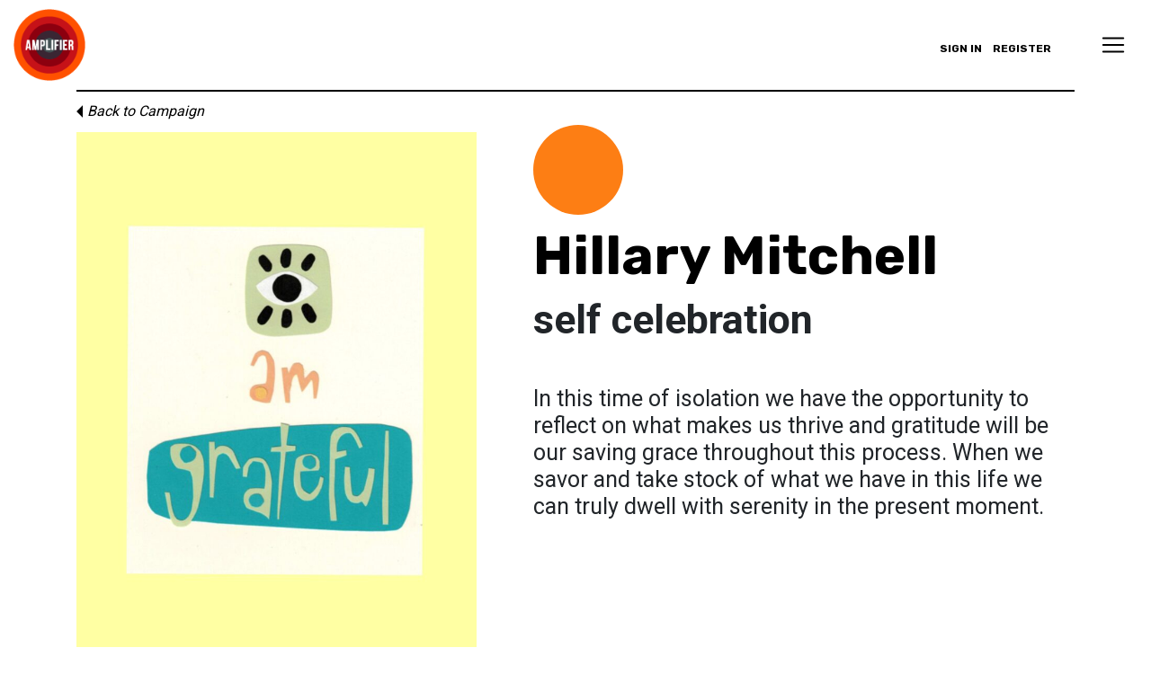

--- FILE ---
content_type: text/html; charset=UTF-8
request_url: https://community.amplifier.org/art/self-celebration/
body_size: 15397
content:
<!DOCTYPE html>
<html lang="en-US">
<head>
	<meta charset="UTF-8">
	<meta name="viewport" content="width=device-width, initial-scale=1, shrink-to-fit=no">
	<meta name="mobile-web-app-capable" content="yes">
	<meta name="apple-mobile-web-app-capable" content="yes">
	<meta name="apple-mobile-web-app-title" content="Amplifier Community - Amplifier Community Website">
	<link rel="profile" href="http://gmpg.org/xfn/11">
	<link rel="pingback" href="https://community.amplifier.org/xmlrpc.php">
    <link rel="shortcut icon" href="https://community.amplifier.org/wp-content/themes/amp-com-understrap-child/assets/favicon.png" />
	<script>
		window.AmpData = window.AmpData || {};
		window.AmpData = {"ajaxUrl":"https:\/\/community.amplifier.org\/wp-admin\/admin-ajax.php","nonce":"4a85639fde","nonce_wp_rest":"89b2fab7eb","isUserLoggedIn":false,"termsOfUseUrl":"https:\/\/community.amplifier.org\/terms-of-use-and-conditions-for-community-website-submissions\/"};
	</script>
	<meta name='robots' content='index, follow, max-image-preview:large, max-snippet:-1, max-video-preview:-1' />

	<!-- This site is optimized with the Yoast SEO plugin v24.3 - https://yoast.com/wordpress/plugins/seo/ -->
	<title>self celebration - Amplifier Community</title>
	<link rel="canonical" href="https://community.amplifier.org/art/self-celebration/" />
	<meta property="og:locale" content="en_US" />
	<meta property="og:type" content="article" />
	<meta property="og:title" content="self celebration - Amplifier Community" />
	<meta property="og:description" content="In this time of isolation we have the opportunity to reflect on what makes us thrive and gratitude will be our saving grace throughout this process. When we savor and take stock of what we have in this life we can truly dwell with serenity in the present moment. [...]Read More... from self celebration" />
	<meta property="og:url" content="https://community.amplifier.org/art/self-celebration/" />
	<meta property="og:site_name" content="Amplifier Community" />
	<meta property="article:modified_time" content="2020-04-04T18:25:41+00:00" />
	<meta property="og:image" content="https://community.amplifier.org/wp-content/uploads/2020/04/924FE9AC-5571-42BB-BFF2-B7DE694CB8B8-scaled.jpeg" />
	<meta property="og:image:width" content="1920" />
	<meta property="og:image:height" content="2560" />
	<meta property="og:image:type" content="image/jpeg" />
	<meta name="twitter:card" content="summary_large_image" />
	<script type="application/ld+json" class="yoast-schema-graph">{"@context":"https://schema.org","@graph":[{"@type":"WebPage","@id":"https://community.amplifier.org/art/self-celebration/","url":"https://community.amplifier.org/art/self-celebration/","name":"self celebration - Amplifier Community","isPartOf":{"@id":"https://community.amplifier.org/#website"},"primaryImageOfPage":{"@id":"https://community.amplifier.org/art/self-celebration/#primaryimage"},"image":{"@id":"https://community.amplifier.org/art/self-celebration/#primaryimage"},"thumbnailUrl":"https://community.amplifier.org/wp-content/uploads/2020/04/924FE9AC-5571-42BB-BFF2-B7DE694CB8B8.jpeg","datePublished":"2020-04-01T14:09:26+00:00","dateModified":"2020-04-04T18:25:41+00:00","breadcrumb":{"@id":"https://community.amplifier.org/art/self-celebration/#breadcrumb"},"inLanguage":"en-US","potentialAction":[{"@type":"ReadAction","target":["https://community.amplifier.org/art/self-celebration/"]}]},{"@type":"ImageObject","inLanguage":"en-US","@id":"https://community.amplifier.org/art/self-celebration/#primaryimage","url":"https://community.amplifier.org/wp-content/uploads/2020/04/924FE9AC-5571-42BB-BFF2-B7DE694CB8B8.jpeg","contentUrl":"https://community.amplifier.org/wp-content/uploads/2020/04/924FE9AC-5571-42BB-BFF2-B7DE694CB8B8.jpeg","width":2448,"height":3264,"caption":"Processed with MOLDIV"},{"@type":"BreadcrumbList","@id":"https://community.amplifier.org/art/self-celebration/#breadcrumb","itemListElement":[{"@type":"ListItem","position":1,"name":"Home","item":"https://community.amplifier.org/"},{"@type":"ListItem","position":2,"name":"self celebration"}]},{"@type":"WebSite","@id":"https://community.amplifier.org/#website","url":"https://community.amplifier.org/","name":"Amplifier Community","description":"Amplifier Community Website","publisher":{"@id":"https://community.amplifier.org/#organization"},"potentialAction":[{"@type":"SearchAction","target":{"@type":"EntryPoint","urlTemplate":"https://community.amplifier.org/?s={search_term_string}"},"query-input":{"@type":"PropertyValueSpecification","valueRequired":true,"valueName":"search_term_string"}}],"inLanguage":"en-US"},{"@type":"Organization","@id":"https://community.amplifier.org/#organization","name":"Amplifier Community","url":"https://community.amplifier.org/","logo":{"@type":"ImageObject","inLanguage":"en-US","@id":"https://community.amplifier.org/#/schema/logo/image/","url":"https://community.amplifier.org/wp-content/uploads/2019/01/Amplifier-Logo.png","contentUrl":"https://community.amplifier.org/wp-content/uploads/2019/01/Amplifier-Logo.png","width":100,"height":100,"caption":"Amplifier Community"},"image":{"@id":"https://community.amplifier.org/#/schema/logo/image/"}}]}</script>
	<!-- / Yoast SEO plugin. -->


<link rel='dns-prefetch' href='//www.googletagmanager.com' />
<link rel="alternate" type="application/rss+xml" title="Amplifier Community &raquo; Feed" href="https://community.amplifier.org/feed/" />
<link rel="alternate" type="application/rss+xml" title="Amplifier Community &raquo; Comments Feed" href="https://community.amplifier.org/comments/feed/" />
<link rel='stylesheet' id='wp-block-library-css' href='https://community.amplifier.org/wp-includes/css/dist/block-library/style.min.css?ver=6.5.7' media='all' />
<style id='bp-login-form-style-inline-css'>
.widget_bp_core_login_widget .bp-login-widget-user-avatar{float:left}.widget_bp_core_login_widget .bp-login-widget-user-links{margin-left:70px}#bp-login-widget-form label{display:block;font-weight:600;margin:15px 0 5px;width:auto}#bp-login-widget-form input[type=password],#bp-login-widget-form input[type=text]{background-color:#fafafa;border:1px solid #d6d6d6;border-radius:0;font:inherit;font-size:100%;padding:.5em;width:100%}#bp-login-widget-form .bp-login-widget-register-link,#bp-login-widget-form .login-submit{display:inline;width:-moz-fit-content;width:fit-content}#bp-login-widget-form .bp-login-widget-register-link{margin-left:1em}#bp-login-widget-form .bp-login-widget-register-link a{filter:invert(1)}#bp-login-widget-form .bp-login-widget-pwd-link{font-size:80%}

</style>
<style id='bp-primary-nav-style-inline-css'>
.buddypress_object_nav .bp-navs{background:#0000;clear:both;overflow:hidden}.buddypress_object_nav .bp-navs ul{margin:0;padding:0}.buddypress_object_nav .bp-navs ul li{list-style:none;margin:0}.buddypress_object_nav .bp-navs ul li a,.buddypress_object_nav .bp-navs ul li span{border:0;display:block;padding:5px 10px;text-decoration:none}.buddypress_object_nav .bp-navs ul li .count{background:#eaeaea;border:1px solid #ccc;border-radius:50%;color:#555;display:inline-block;font-size:12px;margin-left:2px;padding:3px 6px;text-align:center;vertical-align:middle}.buddypress_object_nav .bp-navs ul li a .count:empty{display:none}.buddypress_object_nav .bp-navs ul li.last select{max-width:185px}.buddypress_object_nav .bp-navs ul li.current a,.buddypress_object_nav .bp-navs ul li.selected a{color:#333;opacity:1}.buddypress_object_nav .bp-navs ul li.current a .count,.buddypress_object_nav .bp-navs ul li.selected a .count{background-color:#fff}.buddypress_object_nav .bp-navs ul li.dynamic a .count,.buddypress_object_nav .bp-navs ul li.dynamic.current a .count,.buddypress_object_nav .bp-navs ul li.dynamic.selected a .count{background-color:#5087e5;border:0;color:#fafafa}.buddypress_object_nav .bp-navs ul li.dynamic a:hover .count{background-color:#5087e5;border:0;color:#fff}.buddypress_object_nav .main-navs.dir-navs{margin-bottom:20px}.buddypress_object_nav .bp-navs.group-create-links ul li.current a{text-align:center}.buddypress_object_nav .bp-navs.group-create-links ul li:not(.current),.buddypress_object_nav .bp-navs.group-create-links ul li:not(.current) a{color:#767676}.buddypress_object_nav .bp-navs.group-create-links ul li:not(.current) a:focus,.buddypress_object_nav .bp-navs.group-create-links ul li:not(.current) a:hover{background:none;color:#555}.buddypress_object_nav .bp-navs.group-create-links ul li:not(.current) a[disabled]:focus,.buddypress_object_nav .bp-navs.group-create-links ul li:not(.current) a[disabled]:hover{color:#767676}

</style>
<style id='bp-member-style-inline-css'>
[data-type="bp/member"] input.components-placeholder__input{border:1px solid #757575;border-radius:2px;flex:1 1 auto;padding:6px 8px}.bp-block-member{position:relative}.bp-block-member .member-content{display:flex}.bp-block-member .user-nicename{display:block}.bp-block-member .user-nicename a{border:none;color:currentColor;text-decoration:none}.bp-block-member .bp-profile-button{width:100%}.bp-block-member .bp-profile-button a.button{bottom:10px;display:inline-block;margin:18px 0 0;position:absolute;right:0}.bp-block-member.has-cover .item-header-avatar,.bp-block-member.has-cover .member-content,.bp-block-member.has-cover .member-description{z-index:2}.bp-block-member.has-cover .member-content,.bp-block-member.has-cover .member-description{padding-top:75px}.bp-block-member.has-cover .bp-member-cover-image{background-color:#c5c5c5;background-position:top;background-repeat:no-repeat;background-size:cover;border:0;display:block;height:150px;left:0;margin:0;padding:0;position:absolute;top:0;width:100%;z-index:1}.bp-block-member img.avatar{height:auto;width:auto}.bp-block-member.avatar-none .item-header-avatar{display:none}.bp-block-member.avatar-none.has-cover{min-height:200px}.bp-block-member.avatar-full{min-height:150px}.bp-block-member.avatar-full .item-header-avatar{width:180px}.bp-block-member.avatar-thumb .member-content{align-items:center;min-height:50px}.bp-block-member.avatar-thumb .item-header-avatar{width:70px}.bp-block-member.avatar-full.has-cover{min-height:300px}.bp-block-member.avatar-full.has-cover .item-header-avatar{width:200px}.bp-block-member.avatar-full.has-cover img.avatar{background:#fffc;border:2px solid #fff;margin-left:20px}.bp-block-member.avatar-thumb.has-cover .item-header-avatar{padding-top:75px}.entry .entry-content .bp-block-member .user-nicename a{border:none;color:currentColor;text-decoration:none}

</style>
<style id='bp-members-style-inline-css'>
[data-type="bp/members"] .components-placeholder.is-appender{min-height:0}[data-type="bp/members"] .components-placeholder.is-appender .components-placeholder__label:empty{display:none}[data-type="bp/members"] .components-placeholder input.components-placeholder__input{border:1px solid #757575;border-radius:2px;flex:1 1 auto;padding:6px 8px}[data-type="bp/members"].avatar-none .member-description{width:calc(100% - 44px)}[data-type="bp/members"].avatar-full .member-description{width:calc(100% - 224px)}[data-type="bp/members"].avatar-thumb .member-description{width:calc(100% - 114px)}[data-type="bp/members"] .member-content{position:relative}[data-type="bp/members"] .member-content .is-right{position:absolute;right:2px;top:2px}[data-type="bp/members"] .columns-2 .member-content .member-description,[data-type="bp/members"] .columns-3 .member-content .member-description,[data-type="bp/members"] .columns-4 .member-content .member-description{padding-left:44px;width:calc(100% - 44px)}[data-type="bp/members"] .columns-3 .is-right{right:-10px}[data-type="bp/members"] .columns-4 .is-right{right:-50px}.bp-block-members.is-grid{display:flex;flex-wrap:wrap;padding:0}.bp-block-members.is-grid .member-content{margin:0 1.25em 1.25em 0;width:100%}@media(min-width:600px){.bp-block-members.columns-2 .member-content{width:calc(50% - .625em)}.bp-block-members.columns-2 .member-content:nth-child(2n){margin-right:0}.bp-block-members.columns-3 .member-content{width:calc(33.33333% - .83333em)}.bp-block-members.columns-3 .member-content:nth-child(3n){margin-right:0}.bp-block-members.columns-4 .member-content{width:calc(25% - .9375em)}.bp-block-members.columns-4 .member-content:nth-child(4n){margin-right:0}}.bp-block-members .member-content{display:flex;flex-direction:column;padding-bottom:1em;text-align:center}.bp-block-members .member-content .item-header-avatar,.bp-block-members .member-content .member-description{width:100%}.bp-block-members .member-content .item-header-avatar{margin:0 auto}.bp-block-members .member-content .item-header-avatar img.avatar{display:inline-block}@media(min-width:600px){.bp-block-members .member-content{flex-direction:row;text-align:left}.bp-block-members .member-content .item-header-avatar,.bp-block-members .member-content .member-description{width:auto}.bp-block-members .member-content .item-header-avatar{margin:0}}.bp-block-members .member-content .user-nicename{display:block}.bp-block-members .member-content .user-nicename a{border:none;color:currentColor;text-decoration:none}.bp-block-members .member-content time{color:#767676;display:block;font-size:80%}.bp-block-members.avatar-none .item-header-avatar{display:none}.bp-block-members.avatar-full{min-height:190px}.bp-block-members.avatar-full .item-header-avatar{width:180px}.bp-block-members.avatar-thumb .member-content{min-height:80px}.bp-block-members.avatar-thumb .item-header-avatar{width:70px}.bp-block-members.columns-2 .member-content,.bp-block-members.columns-3 .member-content,.bp-block-members.columns-4 .member-content{display:block;text-align:center}.bp-block-members.columns-2 .member-content .item-header-avatar,.bp-block-members.columns-3 .member-content .item-header-avatar,.bp-block-members.columns-4 .member-content .item-header-avatar{margin:0 auto}.bp-block-members img.avatar{height:auto;max-width:-moz-fit-content;max-width:fit-content;width:auto}.bp-block-members .member-content.has-activity{align-items:center}.bp-block-members .member-content.has-activity .item-header-avatar{padding-right:1em}.bp-block-members .member-content.has-activity .wp-block-quote{margin-bottom:0;text-align:left}.bp-block-members .member-content.has-activity .wp-block-quote cite a,.entry .entry-content .bp-block-members .user-nicename a{border:none;color:currentColor;text-decoration:none}

</style>
<style id='bp-dynamic-members-style-inline-css'>
.bp-dynamic-block-container .item-options{font-size:.5em;margin:0 0 1em;padding:1em 0}.bp-dynamic-block-container .item-options a.selected{font-weight:600}.bp-dynamic-block-container ul.item-list{list-style:none;margin:1em 0;padding-left:0}.bp-dynamic-block-container ul.item-list li{margin-bottom:1em}.bp-dynamic-block-container ul.item-list li:after,.bp-dynamic-block-container ul.item-list li:before{content:" ";display:table}.bp-dynamic-block-container ul.item-list li:after{clear:both}.bp-dynamic-block-container ul.item-list li .item-avatar{float:left;width:60px}.bp-dynamic-block-container ul.item-list li .item{margin-left:70px}

</style>
<style id='bp-online-members-style-inline-css'>
.widget_bp_core_whos_online_widget .avatar-block,[data-type="bp/online-members"] .avatar-block{display:flex;flex-flow:row wrap}.widget_bp_core_whos_online_widget .avatar-block img,[data-type="bp/online-members"] .avatar-block img{margin:.5em}

</style>
<style id='bp-active-members-style-inline-css'>
.widget_bp_core_recently_active_widget .avatar-block,[data-type="bp/active-members"] .avatar-block{display:flex;flex-flow:row wrap}.widget_bp_core_recently_active_widget .avatar-block img,[data-type="bp/active-members"] .avatar-block img{margin:.5em}

</style>
<style id='classic-theme-styles-inline-css'>
/*! This file is auto-generated */
.wp-block-button__link{color:#fff;background-color:#32373c;border-radius:9999px;box-shadow:none;text-decoration:none;padding:calc(.667em + 2px) calc(1.333em + 2px);font-size:1.125em}.wp-block-file__button{background:#32373c;color:#fff;text-decoration:none}
</style>
<style id='global-styles-inline-css'>
body{--wp--preset--color--black: #000000;--wp--preset--color--cyan-bluish-gray: #abb8c3;--wp--preset--color--white: #fff;--wp--preset--color--pale-pink: #f78da7;--wp--preset--color--vivid-red: #cf2e2e;--wp--preset--color--luminous-vivid-orange: #ff6900;--wp--preset--color--luminous-vivid-amber: #fcb900;--wp--preset--color--light-green-cyan: #7bdcb5;--wp--preset--color--vivid-green-cyan: #00d084;--wp--preset--color--pale-cyan-blue: #8ed1fc;--wp--preset--color--vivid-cyan-blue: #0693e3;--wp--preset--color--vivid-purple: #9b51e0;--wp--preset--color--blue: #007bff;--wp--preset--color--indigo: #6610f2;--wp--preset--color--purple: #5533ff;--wp--preset--color--pink: #e83e8c;--wp--preset--color--red: #dc3545;--wp--preset--color--orange: #fd7e14;--wp--preset--color--yellow: #ffc107;--wp--preset--color--green: #28a745;--wp--preset--color--teal: #20c997;--wp--preset--color--cyan: #17a2b8;--wp--preset--color--gray: #6c757d;--wp--preset--color--gray-dark: #343a40;--wp--preset--gradient--vivid-cyan-blue-to-vivid-purple: linear-gradient(135deg,rgba(6,147,227,1) 0%,rgb(155,81,224) 100%);--wp--preset--gradient--light-green-cyan-to-vivid-green-cyan: linear-gradient(135deg,rgb(122,220,180) 0%,rgb(0,208,130) 100%);--wp--preset--gradient--luminous-vivid-amber-to-luminous-vivid-orange: linear-gradient(135deg,rgba(252,185,0,1) 0%,rgba(255,105,0,1) 100%);--wp--preset--gradient--luminous-vivid-orange-to-vivid-red: linear-gradient(135deg,rgba(255,105,0,1) 0%,rgb(207,46,46) 100%);--wp--preset--gradient--very-light-gray-to-cyan-bluish-gray: linear-gradient(135deg,rgb(238,238,238) 0%,rgb(169,184,195) 100%);--wp--preset--gradient--cool-to-warm-spectrum: linear-gradient(135deg,rgb(74,234,220) 0%,rgb(151,120,209) 20%,rgb(207,42,186) 40%,rgb(238,44,130) 60%,rgb(251,105,98) 80%,rgb(254,248,76) 100%);--wp--preset--gradient--blush-light-purple: linear-gradient(135deg,rgb(255,206,236) 0%,rgb(152,150,240) 100%);--wp--preset--gradient--blush-bordeaux: linear-gradient(135deg,rgb(254,205,165) 0%,rgb(254,45,45) 50%,rgb(107,0,62) 100%);--wp--preset--gradient--luminous-dusk: linear-gradient(135deg,rgb(255,203,112) 0%,rgb(199,81,192) 50%,rgb(65,88,208) 100%);--wp--preset--gradient--pale-ocean: linear-gradient(135deg,rgb(255,245,203) 0%,rgb(182,227,212) 50%,rgb(51,167,181) 100%);--wp--preset--gradient--electric-grass: linear-gradient(135deg,rgb(202,248,128) 0%,rgb(113,206,126) 100%);--wp--preset--gradient--midnight: linear-gradient(135deg,rgb(2,3,129) 0%,rgb(40,116,252) 100%);--wp--preset--font-size--small: 13px;--wp--preset--font-size--medium: 20px;--wp--preset--font-size--large: 36px;--wp--preset--font-size--x-large: 42px;--wp--preset--spacing--20: 0.44rem;--wp--preset--spacing--30: 0.67rem;--wp--preset--spacing--40: 1rem;--wp--preset--spacing--50: 1.5rem;--wp--preset--spacing--60: 2.25rem;--wp--preset--spacing--70: 3.38rem;--wp--preset--spacing--80: 5.06rem;--wp--preset--shadow--natural: 6px 6px 9px rgba(0, 0, 0, 0.2);--wp--preset--shadow--deep: 12px 12px 50px rgba(0, 0, 0, 0.4);--wp--preset--shadow--sharp: 6px 6px 0px rgba(0, 0, 0, 0.2);--wp--preset--shadow--outlined: 6px 6px 0px -3px rgba(255, 255, 255, 1), 6px 6px rgba(0, 0, 0, 1);--wp--preset--shadow--crisp: 6px 6px 0px rgba(0, 0, 0, 1);}:where(.is-layout-flex){gap: 0.5em;}:where(.is-layout-grid){gap: 0.5em;}body .is-layout-flex{display: flex;}body .is-layout-flex{flex-wrap: wrap;align-items: center;}body .is-layout-flex > *{margin: 0;}body .is-layout-grid{display: grid;}body .is-layout-grid > *{margin: 0;}:where(.wp-block-columns.is-layout-flex){gap: 2em;}:where(.wp-block-columns.is-layout-grid){gap: 2em;}:where(.wp-block-post-template.is-layout-flex){gap: 1.25em;}:where(.wp-block-post-template.is-layout-grid){gap: 1.25em;}.has-black-color{color: var(--wp--preset--color--black) !important;}.has-cyan-bluish-gray-color{color: var(--wp--preset--color--cyan-bluish-gray) !important;}.has-white-color{color: var(--wp--preset--color--white) !important;}.has-pale-pink-color{color: var(--wp--preset--color--pale-pink) !important;}.has-vivid-red-color{color: var(--wp--preset--color--vivid-red) !important;}.has-luminous-vivid-orange-color{color: var(--wp--preset--color--luminous-vivid-orange) !important;}.has-luminous-vivid-amber-color{color: var(--wp--preset--color--luminous-vivid-amber) !important;}.has-light-green-cyan-color{color: var(--wp--preset--color--light-green-cyan) !important;}.has-vivid-green-cyan-color{color: var(--wp--preset--color--vivid-green-cyan) !important;}.has-pale-cyan-blue-color{color: var(--wp--preset--color--pale-cyan-blue) !important;}.has-vivid-cyan-blue-color{color: var(--wp--preset--color--vivid-cyan-blue) !important;}.has-vivid-purple-color{color: var(--wp--preset--color--vivid-purple) !important;}.has-black-background-color{background-color: var(--wp--preset--color--black) !important;}.has-cyan-bluish-gray-background-color{background-color: var(--wp--preset--color--cyan-bluish-gray) !important;}.has-white-background-color{background-color: var(--wp--preset--color--white) !important;}.has-pale-pink-background-color{background-color: var(--wp--preset--color--pale-pink) !important;}.has-vivid-red-background-color{background-color: var(--wp--preset--color--vivid-red) !important;}.has-luminous-vivid-orange-background-color{background-color: var(--wp--preset--color--luminous-vivid-orange) !important;}.has-luminous-vivid-amber-background-color{background-color: var(--wp--preset--color--luminous-vivid-amber) !important;}.has-light-green-cyan-background-color{background-color: var(--wp--preset--color--light-green-cyan) !important;}.has-vivid-green-cyan-background-color{background-color: var(--wp--preset--color--vivid-green-cyan) !important;}.has-pale-cyan-blue-background-color{background-color: var(--wp--preset--color--pale-cyan-blue) !important;}.has-vivid-cyan-blue-background-color{background-color: var(--wp--preset--color--vivid-cyan-blue) !important;}.has-vivid-purple-background-color{background-color: var(--wp--preset--color--vivid-purple) !important;}.has-black-border-color{border-color: var(--wp--preset--color--black) !important;}.has-cyan-bluish-gray-border-color{border-color: var(--wp--preset--color--cyan-bluish-gray) !important;}.has-white-border-color{border-color: var(--wp--preset--color--white) !important;}.has-pale-pink-border-color{border-color: var(--wp--preset--color--pale-pink) !important;}.has-vivid-red-border-color{border-color: var(--wp--preset--color--vivid-red) !important;}.has-luminous-vivid-orange-border-color{border-color: var(--wp--preset--color--luminous-vivid-orange) !important;}.has-luminous-vivid-amber-border-color{border-color: var(--wp--preset--color--luminous-vivid-amber) !important;}.has-light-green-cyan-border-color{border-color: var(--wp--preset--color--light-green-cyan) !important;}.has-vivid-green-cyan-border-color{border-color: var(--wp--preset--color--vivid-green-cyan) !important;}.has-pale-cyan-blue-border-color{border-color: var(--wp--preset--color--pale-cyan-blue) !important;}.has-vivid-cyan-blue-border-color{border-color: var(--wp--preset--color--vivid-cyan-blue) !important;}.has-vivid-purple-border-color{border-color: var(--wp--preset--color--vivid-purple) !important;}.has-vivid-cyan-blue-to-vivid-purple-gradient-background{background: var(--wp--preset--gradient--vivid-cyan-blue-to-vivid-purple) !important;}.has-light-green-cyan-to-vivid-green-cyan-gradient-background{background: var(--wp--preset--gradient--light-green-cyan-to-vivid-green-cyan) !important;}.has-luminous-vivid-amber-to-luminous-vivid-orange-gradient-background{background: var(--wp--preset--gradient--luminous-vivid-amber-to-luminous-vivid-orange) !important;}.has-luminous-vivid-orange-to-vivid-red-gradient-background{background: var(--wp--preset--gradient--luminous-vivid-orange-to-vivid-red) !important;}.has-very-light-gray-to-cyan-bluish-gray-gradient-background{background: var(--wp--preset--gradient--very-light-gray-to-cyan-bluish-gray) !important;}.has-cool-to-warm-spectrum-gradient-background{background: var(--wp--preset--gradient--cool-to-warm-spectrum) !important;}.has-blush-light-purple-gradient-background{background: var(--wp--preset--gradient--blush-light-purple) !important;}.has-blush-bordeaux-gradient-background{background: var(--wp--preset--gradient--blush-bordeaux) !important;}.has-luminous-dusk-gradient-background{background: var(--wp--preset--gradient--luminous-dusk) !important;}.has-pale-ocean-gradient-background{background: var(--wp--preset--gradient--pale-ocean) !important;}.has-electric-grass-gradient-background{background: var(--wp--preset--gradient--electric-grass) !important;}.has-midnight-gradient-background{background: var(--wp--preset--gradient--midnight) !important;}.has-small-font-size{font-size: var(--wp--preset--font-size--small) !important;}.has-medium-font-size{font-size: var(--wp--preset--font-size--medium) !important;}.has-large-font-size{font-size: var(--wp--preset--font-size--large) !important;}.has-x-large-font-size{font-size: var(--wp--preset--font-size--x-large) !important;}
.wp-block-navigation a:where(:not(.wp-element-button)){color: inherit;}
:where(.wp-block-post-template.is-layout-flex){gap: 1.25em;}:where(.wp-block-post-template.is-layout-grid){gap: 1.25em;}
:where(.wp-block-columns.is-layout-flex){gap: 2em;}:where(.wp-block-columns.is-layout-grid){gap: 2em;}
.wp-block-pullquote{font-size: 1.5em;line-height: 1.6;}
</style>
<link rel='stylesheet' id='customstyle-css' href='https://community.amplifier.org/wp-content/plugins/amp-custom-users-order/css/customdisplay.css?ver=6.5.7' media='all' />
<link rel='stylesheet' id='dashicons-css' href='https://community.amplifier.org/wp-includes/css/dashicons.min.css?ver=6.5.7' media='all' />
<link rel='stylesheet' id='thickbox-css' href='https://community.amplifier.org/wp-includes/js/thickbox/thickbox.css?ver=6.5.7' media='all' />
<link rel='stylesheet' id='wppb-cpm-style-frontend-css' href='https://community.amplifier.org/wp-content/plugins/pb-add-on-custom-profile-menus/assets/css/style-frontend.css?ver=1.1.1' media='all' />
<link rel='stylesheet' id='pbpl_css-css' href='https://community.amplifier.org/wp-content/plugins/pb-add-on-placeholder-labels/assets/css/style.css?ver=6.5.7' media='all' />
<link rel='stylesheet' id='acf-global-css' href='https://community.amplifier.org/wp-content/plugins/advanced-custom-fields-pro/assets/build/css/acf-global.min.css?ver=6.3.12' media='all' />
<link rel='stylesheet' id='acf-input-css' href='https://community.amplifier.org/wp-content/plugins/advanced-custom-fields-pro/assets/build/css/acf-input.min.css?ver=6.3.12' media='all' />
<link rel='stylesheet' id='acf-pro-input-css' href='https://community.amplifier.org/wp-content/plugins/advanced-custom-fields-pro/assets/build/css/pro/acf-pro-input.min.css?ver=6.3.12' media='all' />
<link rel='stylesheet' id='my-acf-input-css-css' href='https://community.amplifier.org/wp-content/themes/amp-com-understrap-child/css/my-acf-input.css?ver=1.0.0' media='all' />
<link rel='stylesheet' id='select2-css' href='https://community.amplifier.org/wp-content/plugins/advanced-custom-fields-pro/assets/inc/select2/4/select2.min.css?ver=4.0.13' media='all' />
<link rel='stylesheet' id='acf-datepicker-css' href='https://community.amplifier.org/wp-content/plugins/advanced-custom-fields-pro/assets/inc/datepicker/jquery-ui.min.css?ver=1.11.4' media='all' />
<link rel='stylesheet' id='acf-timepicker-css' href='https://community.amplifier.org/wp-content/plugins/advanced-custom-fields-pro/assets/inc/timepicker/jquery-ui-timepicker-addon.min.css?ver=1.6.1' media='all' />
<link rel='stylesheet' id='wp-color-picker-css' href='https://community.amplifier.org/wp-admin/css/color-picker.min.css?ver=6.5.7' media='all' />
<link rel='stylesheet' id='main-css-css' href='https://community.amplifier.org/wp-content/themes/amp-com-understrap-child/app/css/main.css?ver=1723150266' media='all' />
<script src="https://community.amplifier.org/wp-includes/js/jquery/jquery.min.js?ver=3.7.1" id="jquery-core-js"></script>
<script src="https://community.amplifier.org/wp-includes/js/jquery/jquery-migrate.min.js?ver=3.4.1" id="jquery-migrate-js"></script>
<script src="https://community.amplifier.org/wp-content/plugins/pb-add-on-custom-profile-menus/assets/js/wppb_cpm_main.js?ver=1.1.1" id="wppb-cpm-script-js"></script>
<script src="https://community.amplifier.org/wp-content/plugins/pb-add-on-placeholder-labels/assets/js/init.js?ver=6.5.7" id="pbpl_init-js"></script>
<script src="https://community.amplifier.org/wp-content/themes/amp-com-understrap-child/js/popper.min.js?ver=6.5.7" id="popper-scripts-js"></script>
<script src="https://community.amplifier.org/wp-includes/js/jquery/ui/core.min.js?ver=1.13.2" id="jquery-ui-core-js"></script>
<script src="https://community.amplifier.org/wp-includes/js/jquery/ui/mouse.min.js?ver=1.13.2" id="jquery-ui-mouse-js"></script>
<script src="https://community.amplifier.org/wp-includes/js/jquery/ui/sortable.min.js?ver=1.13.2" id="jquery-ui-sortable-js"></script>
<script src="https://community.amplifier.org/wp-includes/js/jquery/ui/resizable.min.js?ver=1.13.2" id="jquery-ui-resizable-js"></script>
<script src="https://community.amplifier.org/wp-content/plugins/advanced-custom-fields-pro/assets/build/js/acf.min.js?ver=6.3.12" id="acf-js"></script>
<script src="https://community.amplifier.org/wp-includes/js/dist/vendor/wp-polyfill-inert.min.js?ver=3.1.2" id="wp-polyfill-inert-js"></script>
<script src="https://community.amplifier.org/wp-includes/js/dist/vendor/regenerator-runtime.min.js?ver=0.14.0" id="regenerator-runtime-js"></script>
<script src="https://community.amplifier.org/wp-includes/js/dist/vendor/wp-polyfill.min.js?ver=3.15.0" id="wp-polyfill-js"></script>
<script src="https://community.amplifier.org/wp-includes/js/dist/dom-ready.min.js?ver=f77871ff7694fffea381" id="wp-dom-ready-js"></script>
<script src="https://community.amplifier.org/wp-includes/js/dist/hooks.min.js?ver=2810c76e705dd1a53b18" id="wp-hooks-js"></script>
<script src="https://community.amplifier.org/wp-includes/js/dist/i18n.min.js?ver=5e580eb46a90c2b997e6" id="wp-i18n-js"></script>
<script id="wp-i18n-js-after">
wp.i18n.setLocaleData( { 'text direction\u0004ltr': [ 'ltr' ] } );
</script>
<script src="https://community.amplifier.org/wp-includes/js/dist/a11y.min.js?ver=d90eebea464f6c09bfd5" id="wp-a11y-js"></script>
<script src="https://community.amplifier.org/wp-content/plugins/advanced-custom-fields-pro/assets/build/js/acf-input.min.js?ver=6.3.12" id="acf-input-js"></script>
<script src="https://community.amplifier.org/wp-content/plugins/advanced-custom-fields-pro/assets/build/js/pro/acf-pro-input.min.js?ver=6.3.12" id="acf-pro-input-js"></script>
<script src="https://community.amplifier.org/wp-content/plugins/advanced-custom-fields-pro/assets/build/js/pro/acf-pro-ui-options-page.min.js?ver=6.3.12" id="acf-pro-ui-options-page-js"></script>
<script src="https://community.amplifier.org/wp-content/themes/amp-com-understrap-child/js/my-acf-input.js?ver=1.0.0" id="my-acf-input-js-js"></script>
<script src="https://community.amplifier.org/wp-content/plugins/advanced-custom-fields-pro/assets/inc/select2/4/select2.full.min.js?ver=4.0.13" id="select2-js"></script>
<script src="https://community.amplifier.org/wp-includes/js/jquery/ui/datepicker.min.js?ver=1.13.2" id="jquery-ui-datepicker-js"></script>
<script id="jquery-ui-datepicker-js-after">
jQuery(function(jQuery){jQuery.datepicker.setDefaults({"closeText":"Close","currentText":"Today","monthNames":["January","February","March","April","May","June","July","August","September","October","November","December"],"monthNamesShort":["Jan","Feb","Mar","Apr","May","Jun","Jul","Aug","Sep","Oct","Nov","Dec"],"nextText":"Next","prevText":"Previous","dayNames":["Sunday","Monday","Tuesday","Wednesday","Thursday","Friday","Saturday"],"dayNamesShort":["Sun","Mon","Tue","Wed","Thu","Fri","Sat"],"dayNamesMin":["S","M","T","W","T","F","S"],"dateFormat":"MM d, yy","firstDay":1,"isRTL":false});});
</script>
<script src="https://community.amplifier.org/wp-content/plugins/advanced-custom-fields-pro/assets/inc/timepicker/jquery-ui-timepicker-addon.min.js?ver=1.6.1" id="acf-timepicker-js"></script>
<script src="https://community.amplifier.org/wp-includes/js/jquery/ui/draggable.min.js?ver=1.13.2" id="jquery-ui-draggable-js"></script>
<script src="https://community.amplifier.org/wp-includes/js/jquery/ui/slider.min.js?ver=1.13.2" id="jquery-ui-slider-js"></script>
<script src="https://community.amplifier.org/wp-includes/js/jquery/jquery.ui.touch-punch.js?ver=0.2.2" id="jquery-touch-punch-js"></script>
<script src="https://community.amplifier.org/wp-admin/js/iris.min.js?ver=1.0.7" id="iris-js"></script>
<script src="https://community.amplifier.org/wp-admin/js/color-picker.min.js?ver=6.5.7" id="wp-color-picker-js"></script>
<script src="https://community.amplifier.org/wp-content/plugins/advanced-custom-fields-pro/assets/inc/color-picker-alpha/wp-color-picker-alpha.js?ver=3.0.0" id="acf-color-picker-alpha-js"></script>
<link rel="https://api.w.org/" href="https://community.amplifier.org/wp-json/" /><link rel="EditURI" type="application/rsd+xml" title="RSD" href="https://community.amplifier.org/xmlrpc.php?rsd" />
<meta name="generator" content="WordPress 6.5.7" />
<link rel='shortlink' href='https://community.amplifier.org/?p=8712' />
<link rel="alternate" type="application/json+oembed" href="https://community.amplifier.org/wp-json/oembed/1.0/embed?url=https%3A%2F%2Fcommunity.amplifier.org%2Fart%2Fself-celebration%2F" />
<link rel="alternate" type="text/xml+oembed" href="https://community.amplifier.org/wp-json/oembed/1.0/embed?url=https%3A%2F%2Fcommunity.amplifier.org%2Fart%2Fself-celebration%2F&#038;format=xml" />

	<script type="text/javascript">var ajaxurl = 'https://community.amplifier.org/wp-admin/admin-ajax.php';</script>

<meta name="generator" content="Site Kit by Google 1.145.0" /><meta name="mobile-web-app-capable" content="yes">
<meta name="apple-mobile-web-app-capable" content="yes">
<meta name="apple-mobile-web-app-title" content="Amplifier Community - Amplifier Community Website">

<!-- Meta Pixel Code -->
<script type='text/javascript'>
!function(f,b,e,v,n,t,s){if(f.fbq)return;n=f.fbq=function(){n.callMethod?
n.callMethod.apply(n,arguments):n.queue.push(arguments)};if(!f._fbq)f._fbq=n;
n.push=n;n.loaded=!0;n.version='2.0';n.queue=[];t=b.createElement(e);t.async=!0;
t.src=v;s=b.getElementsByTagName(e)[0];s.parentNode.insertBefore(t,s)}(window,
document,'script','https://connect.facebook.net/en_US/fbevents.js?v=next');
</script>
<!-- End Meta Pixel Code -->

      <script type='text/javascript'>
        var url = window.location.origin + '?ob=open-bridge';
        fbq('set', 'openbridge', '194411792058642', url);
      </script>
    <script type='text/javascript'>fbq('init', '194411792058642', {}, {
    "agent": "wordpress-6.5.7-4.0.1"
})</script><script type='text/javascript'>
    fbq('track', 'PageView', []);
  </script>
<!-- Meta Pixel Code -->
<noscript>
<img height="1" width="1" style="display:none" alt="fbpx"
src="https://www.facebook.com/tr?id=194411792058642&ev=PageView&noscript=1" />
</noscript>
<!-- End Meta Pixel Code -->
<style>.recentcomments a{display:inline !important;padding:0 !important;margin:0 !important;}</style>	<link href="https://fonts.googleapis.com/css?family=Open+Sans:400,700|Roboto:400,700|Roboto+Mono:400,500i,700|Rubik:400,500,700" rel="stylesheet">
	<link href="https://fonts.googleapis.com/icon?family=Material+Icons" rel="stylesheet">
</head>

<body class="bp-nouveau art-template-default single single-art postid-8712 single-format-standard wp-custom-logo wp-embed-responsive understrap-no-sidebar">

<div class="site" id="page">
	<!-- ******************* The Navbar Area ******************* -->
	<div id="wrapper-navbar" itemscope itemtype="http://schema.org/WebSite">

		<a class="skip-link sr-only sr-only-focusable" href="#content">Skip to content</a>
		<nav class="navbar">

    		<div class="container-fluid" >
	    	<a href="/campaign/vaccinated" rel="home" itemprop="url"><img class="amplifier-logo img-fluid" alt="Amplifier Community Logo" itemprop="logo" src="https://community.amplifier.org/wp-content/uploads/2019/01/Amplifier-Logo.png" srcset="https://community.amplifier.org/wp-content/uploads/2019/01/Amplifier-Logo.png 1x, https://community.amplifier.org/wp-content/uploads/2019/01/Amplifier-Logo@2x.png 2x"></a><!-- end custom logo -->

							<div class="row">
					<div id="navbarNavCommunity" class="ml-auto"><ul id="community-menu" class="navbar-nav col"><li itemscope="itemscope" itemtype="https://www.schema.org/SiteNavigationElement" id="menu-item-1694" class="bp-menu bp-login-nav menu-item menu-item-type-custom menu-item-object-custom menu-item-1694 nav-item"><a title="Sign in" href="https://community.amplifier.org/wp-login.php?redirect_to=https%3A%2F%2Fcommunity.amplifier.org%2Fart%2Fself-celebration%2F" class="nav-link">Sign in</a></li>
<li itemscope="itemscope" itemtype="https://www.schema.org/SiteNavigationElement" id="menu-item-1695" class="bp-menu bp-register-nav menu-item menu-item-type-custom menu-item-object-custom menu-item-1695 nav-item"><a title="Register" href="https://community.amplifier.org/register/" class="nav-link">Register</a></li>
</ul></div>					<div class="col d-flex align-items-center">
						<button class="navbar-toggler amp-toggler" type="button" data-toggle="collapse" data-target="#navbarNavDropdown" aria-controls="navbarNavDropdown" aria-expanded="false" aria-label="Toggle navigation">
							<span class="navbar-toggler-icon"></i></span>
						</button>
					</div>
				</div>
				<!-- The WordPress Main Menu goes here -->
				<div id="navbarNavDropdown" class="collapse navbar-collapse"><ul id="main-menu" class="navbar-nav ml-auto"><li itemscope="itemscope" itemtype="https://www.schema.org/SiteNavigationElement" id="menu-item-79482" class="menu-item menu-item-type-post_type menu-item-object-page menu-item-home menu-item-79482 nav-item"><a title="Home" href="https://community.amplifier.org/" class="nav-link">Home</a></li>
<li itemscope="itemscope" itemtype="https://www.schema.org/SiteNavigationElement" id="menu-item-1600" class="menu-item menu-item-type-custom menu-item-object-custom menu-item-1600 nav-item"><a title="Vote on Artwork!" href="https://community.amplifier.org/campaign/vaccinated/" class="nav-link">Vote on Artwork!</a></li>
<li itemscope="itemscope" itemtype="https://www.schema.org/SiteNavigationElement" id="menu-item-1601" class="menu-item menu-item-type-custom menu-item-object-custom menu-item-1601 nav-item"><a title="Submit Artwork" href="https://community.amplifier.org/campaign/vaccinated/" class="nav-link">Submit Artwork</a></li>
<li itemscope="itemscope" itemtype="https://www.schema.org/SiteNavigationElement" id="menu-item-511" class="menu-item menu-item-type-post_type menu-item-object-page menu-item-511 nav-item"><a title="Featured Artists" href="https://community.amplifier.org/featured-artists/" class="nav-link">Featured Artists</a></li>
<li itemscope="itemscope" itemtype="https://www.schema.org/SiteNavigationElement" id="menu-item-1608" class="menu-item menu-item-type-custom menu-item-object-custom menu-item-1608 nav-item"><a title="Past Campaigns" href="/#past_campaigns" class="nav-link">Past Campaigns</a></li>
</ul></div>						</div><!-- .container -->
			
		</nav><!-- .site-navigation -->

	</div><!-- #wrapper-navbar end -->
<div class="wrapper" id="single-wrapper" style=""> 
    <div id="campaign-signup-cta" class="container mb-5">
        <div class="row">
            <div class="col text-left">
                <div class="w-100 black-line-top-thin mb-1" style=""></div>
                                    <a href="https://community.amplifier.org/campaign/global-open-call-for-art/"><div class="arrow-left float-left" style="margin-right: 5px;margin-top: 11px;"></div> <span style="font-style: italic;font-size:1rem;">Back to Campaign</span></a>
                            </div>
        </div>
        <div class="row">
            <div class="col-12 col-md-5">
                <single-art-view  
                    :campaign-id="4139"
                    :post='{&quot;ID&quot;:8712,&quot;post_author&quot;:&quot;2211&quot;,&quot;post_date&quot;:&quot;2020-04-01 21:09:26&quot;,&quot;post_date_gmt&quot;:&quot;2020-04-01 14:09:26&quot;,&quot;post_content&quot;:&quot;In this time of isolation we have the opportunity to reflect on what makes us thrive and gratitude will be our saving grace throughout this process. When we savor and take stock of what we have in this life we can truly dwell with serenity in the present moment.&quot;,&quot;post_title&quot;:&quot;self celebration&quot;,&quot;post_excerpt&quot;:&quot;&quot;,&quot;post_status&quot;:&quot;publish&quot;,&quot;comment_status&quot;:&quot;closed&quot;,&quot;ping_status&quot;:&quot;closed&quot;,&quot;post_password&quot;:&quot;&quot;,&quot;post_name&quot;:&quot;self-celebration&quot;,&quot;to_ping&quot;:&quot;&quot;,&quot;pinged&quot;:&quot;&quot;,&quot;post_modified&quot;:&quot;2020-04-05 01:25:41&quot;,&quot;post_modified_gmt&quot;:&quot;2020-04-04 18:25:41&quot;,&quot;post_content_filtered&quot;:&quot;&quot;,&quot;post_parent&quot;:0,&quot;guid&quot;:&quot;https:\/\/community.amplifier.org\/art\/self-celebration\/&quot;,&quot;menu_order&quot;:0,&quot;post_type&quot;:&quot;art&quot;,&quot;post_mime_type&quot;:&quot;&quot;,&quot;comment_count&quot;:&quot;0&quot;,&quot;filter&quot;:&quot;raw&quot;,&quot;ancestors&quot;:[],&quot;page_template&quot;:&quot;&quot;,&quot;post_category&quot;:[35],&quot;tags_input&quot;:[],&quot;acf&quot;:{&quot;the_artwork&quot;:{&quot;ID&quot;:8713,&quot;id&quot;:8713,&quot;title&quot;:&quot;Processed with MOLDIV&quot;,&quot;filename&quot;:&quot;924FE9AC-5571-42BB-BFF2-B7DE694CB8B8.jpeg&quot;,&quot;filesize&quot;:401264,&quot;url&quot;:&quot;https:\/\/community.amplifier.org\/wp-content\/uploads\/2020\/04\/924FE9AC-5571-42BB-BFF2-B7DE694CB8B8.jpeg&quot;,&quot;link&quot;:&quot;https:\/\/community.amplifier.org\/art\/self-celebration\/processed-with-moldiv\/&quot;,&quot;alt&quot;:&quot;&quot;,&quot;author&quot;:&quot;2211&quot;,&quot;description&quot;:&quot;&quot;,&quot;caption&quot;:&quot;Processed with MOLDIV&quot;,&quot;name&quot;:&quot;processed-with-moldiv&quot;,&quot;status&quot;:&quot;inherit&quot;,&quot;uploaded_to&quot;:8712,&quot;date&quot;:&quot;2020-04-01 14:09:26&quot;,&quot;modified&quot;:&quot;2020-04-01 14:09:26&quot;,&quot;menu_order&quot;:0,&quot;mime_type&quot;:&quot;image\/jpeg&quot;,&quot;type&quot;:&quot;image&quot;,&quot;subtype&quot;:&quot;jpeg&quot;,&quot;icon&quot;:&quot;https:\/\/community.amplifier.org\/wp-includes\/images\/media\/default.png&quot;,&quot;width&quot;:2448,&quot;height&quot;:3264,&quot;sizes&quot;:{&quot;thumbnail&quot;:&quot;https:\/\/community.amplifier.org\/wp-content\/uploads\/2020\/04\/924FE9AC-5571-42BB-BFF2-B7DE694CB8B8-150x150.jpeg&quot;,&quot;thumbnail-width&quot;:150,&quot;thumbnail-height&quot;:150,&quot;medium&quot;:&quot;https:\/\/community.amplifier.org\/wp-content\/uploads\/2020\/04\/924FE9AC-5571-42BB-BFF2-B7DE694CB8B8-225x300.jpeg&quot;,&quot;medium-width&quot;:225,&quot;medium-height&quot;:300,&quot;medium_large&quot;:&quot;https:\/\/community.amplifier.org\/wp-content\/uploads\/2020\/04\/924FE9AC-5571-42BB-BFF2-B7DE694CB8B8-768x1024.jpeg&quot;,&quot;medium_large-width&quot;:640,&quot;medium_large-height&quot;:853,&quot;large&quot;:&quot;https:\/\/community.amplifier.org\/wp-content\/uploads\/2020\/04\/924FE9AC-5571-42BB-BFF2-B7DE694CB8B8-768x1024.jpeg&quot;,&quot;large-width&quot;:640,&quot;large-height&quot;:853,&quot;1536x1536&quot;:&quot;https:\/\/community.amplifier.org\/wp-content\/uploads\/2020\/04\/924FE9AC-5571-42BB-BFF2-B7DE694CB8B8.jpeg&quot;,&quot;1536x1536-width&quot;:1152,&quot;1536x1536-height&quot;:1536,&quot;2048x2048&quot;:&quot;https:\/\/community.amplifier.org\/wp-content\/uploads\/2020\/04\/924FE9AC-5571-42BB-BFF2-B7DE694CB8B8.jpeg&quot;,&quot;2048x2048-width&quot;:1536,&quot;2048x2048-height&quot;:2048,&quot;amp-500x&quot;:&quot;https:\/\/community.amplifier.org\/wp-content\/uploads\/2020\/04\/924FE9AC-5571-42BB-BFF2-B7DE694CB8B8-500x667.jpeg&quot;,&quot;amp-500x-width&quot;:500,&quot;amp-500x-height&quot;:667,&quot;amp-262x350&quot;:&quot;https:\/\/community.amplifier.org\/wp-content\/uploads\/2020\/04\/924FE9AC-5571-42BB-BFF2-B7DE694CB8B8-262x350.jpeg&quot;,&quot;amp-262x350-width&quot;:262,&quot;amp-262x350-height&quot;:350,&quot;amp-250x&quot;:&quot;https:\/\/community.amplifier.org\/wp-content\/uploads\/2020\/04\/924FE9AC-5571-42BB-BFF2-B7DE694CB8B8-250x333.jpeg&quot;,&quot;amp-250x-width&quot;:250,&quot;amp-250x-height&quot;:333,&quot;amp-524x&quot;:&quot;https:\/\/community.amplifier.org\/wp-content\/uploads\/2020\/04\/924FE9AC-5571-42BB-BFF2-B7DE694CB8B8-524x699.jpeg&quot;,&quot;amp-524x-width&quot;:524,&quot;amp-524x-height&quot;:699,&quot;amp-360x360&quot;:&quot;https:\/\/community.amplifier.org\/wp-content\/uploads\/2020\/04\/924FE9AC-5571-42BB-BFF2-B7DE694CB8B8-270x360.jpeg&quot;,&quot;amp-360x360-width&quot;:270,&quot;amp-360x360-height&quot;:360}},&quot;terms_of_use_accepted&quot;:[&quot;yes&quot;],&quot;artwork_to_campaign_relationship&quot;:[]},&quot;votes&quot;:&quot;2&quot;}'
                ></single-art-view>
            </div>
            
            <div class="col-12 col-md-7 pl-md-3 pl-lg-5">               
                <div id="item-header-avatar" class="mb-2">
                    <a href="https://community.amplifier.org/members/heeree/profile/">
                       <img loading="lazy" src="//www.gravatar.com/avatar/062b050069503685ee0510015066ef8d?s=150&#038;r=g&#038;d=blank" class="avatar user-2211-avatar avatar-150 photo" width="150" height="150" alt="Profile picture of " />                    </a>
                </div>

                <h2 class="main-profile-display-name "><a href="https://community.amplifier.org/members/heeree/profile/">Hillary Mitchell</a></h2>

                <h3 style="font-weight:bold" class="mb-5">self celebration</h3>

                <div>In this time of isolation we have the opportunity to reflect on what makes us thrive and gratitude will be our saving grace throughout this process. When we savor and take stock of what we have in this life we can truly dwell with serenity in the present moment.</div>

            </div>
        </div>
    </div>

    <div v-cloak id="campaign-signup-cta" class="container-fluid text-center text-and-cta-button ">
        <div class="row bg-color-white text-and-cta-button-black-lines mb-5 mb-sm-0 py-2">
            <div class="col d-md-flex align-items-center justify-content-center">
                <h5 class="cta-message-text d-inline-block mb-4 mb-md-0 pr-md-2 text-color-dark">Join the community to submit artwork &amp; vote!</h5> <span class="cta-message-button bg-color-white"><span><a href="https://community.amplifier.org/register/" class="mdc-button mdc-button--dense amp-button text-center">sign up for free</a></span></span>
            </div>
        </div>
    </div>
</div><!-- Wrapper end -->




		<register-modal></register-modal>

		<div class="wrapper bottom-98px" id="wrapper-footer ">
			<div class="container-fluid black-line-top black-line-bottom top-98px">
				<div class="container bottom-70px">
					<div class="row">
						<div class="col-12 col-md-6 mb-4 mb-md-0">
							<div class="row">
								<div class="col">
										<!--start mailchimp -->
											<form action="https://amplifier.us9.list-manage.com/subscribe/post?u=37e4b1fb4b25d6b87ca2bb03d&amp;id=6fb37ee8d1" method="post" id="mc-embedded-subscribe-form" name="mc-embedded-subscribe-form" class="validate" target="_blank" novalidate>
												<label for="mce-EMAIL" class="footer-email-capture-label footer-style-bold">Get art and updates into your inbox</label>
												<div class="email-form-wrapper">
													<input outline type="email" value="" name="EMAIL" class="required mail-chimp-input" id="mce-EMAIL"/>
													<button type="submit" value="Subscribe" name="subscribe" id="mc-embedded-subscribe" class="mdc-button amp-button">Sign Up</button>
												</div>
													<div id="mce-responses" class="clear">
														<div class="response" id="mce-error-response" style="display:none"></div>
														<div class="response" id="mce-success-response" style="display:none"></div>
													</div>    <!-- real people should not fill this in and expect good things - do not remove this or risk form bot signups-->
													<div style="position: absolute; left: -5000px;" aria-hidden="true"><input type="text" name="b_37e4b1fb4b25d6b87ca2bb03d_6fb37ee8d1" tabindex="-1" value=""></div>
											</form>
										<!--end mailchimp -->
								</div>
							</div>
						</div><!--col end -->
						<div class="col-12 col-md-6">
							<div class="row pt-3">
								<div class="col-12 col-sm-6">
									<div class="menu-get-involved-container"><ul class="menu clean-ul" id="footer-menu-1"><li class="menu-title menu-item footer-style-bold"><span>Get Involved</span></li><li itemscope="itemscope" itemtype="https://www.schema.org/SiteNavigationElement" id="menu-item-949" class="menu-item menu-item-type-custom menu-item-object-custom menu-item-949 nav-item"><a title="Free Art" target="_blank" rel="noopener noreferrer" href="http://amplifier.org/#downloads" class="nav-link">Free Art</a></li>
<li itemscope="itemscope" itemtype="https://www.schema.org/SiteNavigationElement" id="menu-item-77" class="menu-item menu-item-type-custom menu-item-object-custom menu-item-77 nav-item"><a title="Volunteer" target="_blank" rel="noopener noreferrer" href="https://amplifier.org/volunteer/" class="nav-link">Volunteer</a></li>
<li itemscope="itemscope" itemtype="https://www.schema.org/SiteNavigationElement" id="menu-item-78" class="menu-item menu-item-type-custom menu-item-object-custom menu-item-78 nav-item"><a title="Donate" target="_blank" rel="noopener noreferrer" href="https://donorbox.org/amplifierart" class="nav-link">Donate</a></li>
</ul></div>								</div>
								<div class="col-12 col-sm-6">
									<div class="menu-about-us-container"><ul class="menu clean-ul" id="footer-menu-2"><li class="menu-title menu-item footer-style-bold"><span>About Us</span></li><li itemscope="itemscope" itemtype="https://www.schema.org/SiteNavigationElement" id="menu-item-169" class="menu-item menu-item-type-custom menu-item-object-custom menu-item-169 nav-item"><a title="Amplifier" target="_blank" rel="noopener noreferrer" href="https://amplifier.org/about/" class="nav-link">Amplifier</a></li>
<li itemscope="itemscope" itemtype="https://www.schema.org/SiteNavigationElement" id="menu-item-170" class="menu-item menu-item-type-custom menu-item-object-custom menu-item-170 nav-item"><a title="Team" target="_blank" rel="noopener noreferrer" href="https://amplifier.org/about/#staff" class="nav-link">Team</a></li>
<li itemscope="itemscope" itemtype="https://www.schema.org/SiteNavigationElement" id="menu-item-171" class="menu-item menu-item-type-custom menu-item-object-custom menu-item-171 nav-item"><a title="Contact" target="_blank" rel="noopener noreferrer" href="https://amplifier.org/contact/" class="nav-link">Contact</a></li>
</ul></div>								</div>
							</div>
						</div><!--col end -->
					</div><!-- row end -->
					<!-- social menu -->
					<div class="row my-4">
						<div class="col-12 col-md-6">
							<div class="menu-social-icons-container"><ul class="menu clean-ul" id="social-menu"><li class="menu-title menu-item footer-style-bold"><span>Social Icons</span></li><li itemscope="itemscope" itemtype="https://www.schema.org/SiteNavigationElement" id="menu-item-172" class="facebook menu-item menu-item-type-custom menu-item-object-custom menu-item-172 nav-item"><a title="Facebook" target="_blank" rel="noopener noreferrer" href="https://www.facebook.com/AmplifierArt/" class="nav-link"><span class="sr-only">Facebook</span></a></li>
<li itemscope="itemscope" itemtype="https://www.schema.org/SiteNavigationElement" id="menu-item-173" class="instagram menu-item menu-item-type-custom menu-item-object-custom menu-item-173 nav-item"><a title="Instagram" target="_blank" rel="noopener noreferrer" href="https://www.instagram.com/amplifierart/" class="nav-link"><span class="sr-only">Instagram</span></a></li>
<li itemscope="itemscope" itemtype="https://www.schema.org/SiteNavigationElement" id="menu-item-174" class="twitter menu-item menu-item-type-custom menu-item-object-custom menu-item-174 nav-item"><a title="Twitter" target="_blank" rel="noopener noreferrer" href="https://twitter.com/amplifierart" class="nav-link"><span class="sr-only">Twitter</span></a></li>
<li itemscope="itemscope" itemtype="https://www.schema.org/SiteNavigationElement" id="menu-item-175" class="youtube menu-item menu-item-type-custom menu-item-object-custom menu-item-175 nav-item"><a title="Vimeo" target="_blank" rel="noopener noreferrer" href="https://vimeo.com/user60774082" class="nav-link"><span class="sr-only">Vimeo</span></a></li>
</ul></div>						</div>
						<div class="col-12 col-md-6">
							<footer class="site-footer" id="colophon">
								<div class="site-info">
									Copyright &copy; 2026 Amplifier
								</div><!-- .site-info -->
							</footer><!-- #colophon -->
						</div>
					</div>
				</div>
			</div><!-- container-fluid end -->
		</div><!-- wrapper end -->


		<div class="art-modal" id="art-modal">
			<div class="modal-wrap" id="art-modal-content"></div>
			<button class="modal-close"></button>
		</div>
	</div>
</div><!-- #page we need this extra closing tag here -->

    <!-- Meta Pixel Event Code -->
    <script type='text/javascript'>
        document.addEventListener( 'wpcf7mailsent', function( event ) {
        if( "fb_pxl_code" in event.detail.apiResponse){
          eval(event.detail.apiResponse.fb_pxl_code);
        }
      }, false );
    </script>
    <!-- End Meta Pixel Event Code -->
    <div id='fb-pxl-ajax-code'></div><script id="thickbox-js-extra">
var thickboxL10n = {"next":"Next >","prev":"< Prev","image":"Image","of":"of","close":"Close","noiframes":"This feature requires inline frames. You have iframes disabled or your browser does not support them.","loadingAnimation":"https:\/\/community.amplifier.org\/wp-includes\/js\/thickbox\/loadingAnimation.gif"};
</script>
<script src="https://community.amplifier.org/wp-includes/js/thickbox/thickbox.js?ver=3.1-20121105" id="thickbox-js"></script>
<script src="https://community.amplifier.org/wp-content/themes/amp-com-understrap-child/js/bootstrap.bundle.min.js?ver=0.5.3" id="bootstrap.bundle.min-js"></script>
<script src="https://community.amplifier.org/wp-content/themes/amp-com-understrap-child/js/skip-link-focus-fix.js?ver=0.5.3" id="skip-link-focus-fix-js"></script>
<script src="https://community.amplifier.org/wp-content/themes/amp-com-understrap-child/app/scripts/main.bundle.js?ver=1723150266" id="main-js-bundles-js"></script>
<script>
acf.data = {"select2L10n":{"matches_1":"One result is available, press enter to select it.","matches_n":"%d results are available, use up and down arrow keys to navigate.","matches_0":"No matches found","input_too_short_1":"Please enter 1 or more characters","input_too_short_n":"Please enter %d or more characters","input_too_long_1":"Please delete 1 character","input_too_long_n":"Please delete %d characters","selection_too_long_1":"You can only select 1 item","selection_too_long_n":"You can only select %d items","load_more":"Loading more results&hellip;","searching":"Searching&hellip;","load_fail":"Loading failed"},"google_map_api":"https:\/\/maps.googleapis.com\/maps\/api\/js?libraries=places&ver=3&callback=Function.prototype&language=en_US","datePickerL10n":{"closeText":"Done","currentText":"Today","nextText":"Next","prevText":"Prev","weekHeader":"Wk","monthNames":["January","February","March","April","May","June","July","August","September","October","November","December"],"monthNamesShort":["Jan","Feb","Mar","Apr","May","Jun","Jul","Aug","Sep","Oct","Nov","Dec"],"dayNames":["Sunday","Monday","Tuesday","Wednesday","Thursday","Friday","Saturday"],"dayNamesMin":["S","M","T","W","T","F","S"],"dayNamesShort":["Sun","Mon","Tue","Wed","Thu","Fri","Sat"]},"dateTimePickerL10n":{"timeOnlyTitle":"Choose Time","timeText":"Time","hourText":"Hour","minuteText":"Minute","secondText":"Second","millisecText":"Millisecond","microsecText":"Microsecond","timezoneText":"Time Zone","currentText":"Now","closeText":"Done","selectText":"Select","amNames":["AM","A"],"pmNames":["PM","P"]},"colorPickerL10n":{"hex_string":"Hex String","rgba_string":"RGBA String"},"iconPickerA11yStrings":{"noResultsForSearchTerm":"No results found for that search term","newResultsFoundForSearchTerm":"The available icons matching your search query have been updated in the icon picker below."},"iconPickeri10n":{"dashicons-admin-appearance":"Appearance Icon","dashicons-admin-collapse":"Collapse Icon","dashicons-admin-comments":"Comments Icon","dashicons-admin-customizer":"Customizer Icon","dashicons-admin-generic":"Generic Icon","dashicons-admin-home":"Home Icon","dashicons-admin-links":"Links Icon","dashicons-admin-media":"Media Icon","dashicons-admin-multisite":"Multisite Icon","dashicons-admin-network":"Network Icon","dashicons-admin-page":"Page Icon","dashicons-admin-plugins":"Plugins Icon","dashicons-admin-post":"Post Icon","dashicons-admin-settings":"Settings Icon","dashicons-admin-site":"Site Icon","dashicons-admin-site-alt":"Site (alt) Icon","dashicons-admin-site-alt2":"Site (alt2) Icon","dashicons-admin-site-alt3":"Site (alt3) Icon","dashicons-admin-tools":"Tools Icon","dashicons-admin-users":"Users Icon","dashicons-airplane":"Airplane Icon","dashicons-album":"Album Icon","dashicons-align-center":"Align Center Icon","dashicons-align-full-width":"Align Full Width Icon","dashicons-align-left":"Align Left Icon","dashicons-align-none":"Align None Icon","dashicons-align-pull-left":"Align Pull Left Icon","dashicons-align-pull-right":"Align Pull Right Icon","dashicons-align-right":"Align Right Icon","dashicons-align-wide":"Align Wide Icon","dashicons-amazon":"Amazon Icon","dashicons-analytics":"Analytics Icon","dashicons-archive":"Archive Icon","dashicons-arrow-down":"Arrow Down Icon","dashicons-arrow-down-alt":"Arrow Down (alt) Icon","dashicons-arrow-down-alt2":"Arrow Down (alt2) Icon","dashicons-arrow-left":"Arrow Left Icon","dashicons-arrow-left-alt":"Arrow Left (alt) Icon","dashicons-arrow-left-alt2":"Arrow Left (alt2) Icon","dashicons-arrow-right":"Arrow Right Icon","dashicons-arrow-right-alt":"Arrow Right (alt) Icon","dashicons-arrow-right-alt2":"Arrow Right (alt2) Icon","dashicons-arrow-up":"Arrow Up Icon","dashicons-arrow-up-alt":"Arrow Up (alt) Icon","dashicons-arrow-up-alt2":"Arrow Up (alt2) Icon","dashicons-art":"Art Icon","dashicons-awards":"Awards Icon","dashicons-backup":"Backup Icon","dashicons-bank":"Bank Icon","dashicons-beer":"Beer Icon","dashicons-bell":"Bell Icon","dashicons-block-default":"Block Default Icon","dashicons-book":"Book Icon","dashicons-book-alt":"Book (alt) Icon","dashicons-buddicons-activity":"Activity Icon","dashicons-buddicons-bbpress-logo":"bbPress Icon","dashicons-buddicons-buddypress-logo":"BuddyPress Icon","dashicons-buddicons-community":"Community Icon","dashicons-buddicons-forums":"Forums Icon","dashicons-buddicons-friends":"Friends Icon","dashicons-buddicons-groups":"Groups Icon","dashicons-buddicons-pm":"PM Icon","dashicons-buddicons-replies":"Replies Icon","dashicons-buddicons-topics":"Topics Icon","dashicons-buddicons-tracking":"Tracking Icon","dashicons-building":"Building Icon","dashicons-businessman":"Businessman Icon","dashicons-businessperson":"Businessperson Icon","dashicons-businesswoman":"Businesswoman Icon","dashicons-button":"Button Icon","dashicons-calculator":"Calculator Icon","dashicons-calendar":"Calendar Icon","dashicons-calendar-alt":"Calendar (alt) Icon","dashicons-camera":"Camera Icon","dashicons-camera-alt":"Camera (alt) Icon","dashicons-car":"Car Icon","dashicons-carrot":"Carrot Icon","dashicons-cart":"Cart Icon","dashicons-category":"Category Icon","dashicons-chart-area":"Chart Area Icon","dashicons-chart-bar":"Chart Bar Icon","dashicons-chart-line":"Chart Line Icon","dashicons-chart-pie":"Chart Pie Icon","dashicons-clipboard":"Clipboard Icon","dashicons-clock":"Clock Icon","dashicons-cloud":"Cloud Icon","dashicons-cloud-saved":"Cloud Saved Icon","dashicons-cloud-upload":"Cloud Upload Icon","dashicons-code-standards":"Code Standards Icon","dashicons-coffee":"Coffee Icon","dashicons-color-picker":"Color Picker Icon","dashicons-columns":"Columns Icon","dashicons-controls-back":"Back Icon","dashicons-controls-forward":"Forward Icon","dashicons-controls-pause":"Pause Icon","dashicons-controls-play":"Play Icon","dashicons-controls-repeat":"Repeat Icon","dashicons-controls-skipback":"Skip Back Icon","dashicons-controls-skipforward":"Skip Forward Icon","dashicons-controls-volumeoff":"Volume Off Icon","dashicons-controls-volumeon":"Volume On Icon","dashicons-cover-image":"Cover Image Icon","dashicons-dashboard":"Dashboard Icon","dashicons-database":"Database Icon","dashicons-database-add":"Database Add Icon","dashicons-database-export":"Database Export Icon","dashicons-database-import":"Database Import Icon","dashicons-database-remove":"Database Remove Icon","dashicons-database-view":"Database View Icon","dashicons-desktop":"Desktop Icon","dashicons-dismiss":"Dismiss Icon","dashicons-download":"Download Icon","dashicons-drumstick":"Drumstick Icon","dashicons-edit":"Edit Icon","dashicons-edit-large":"Edit Large Icon","dashicons-edit-page":"Edit Page Icon","dashicons-editor-aligncenter":"Align Center Icon","dashicons-editor-alignleft":"Align Left Icon","dashicons-editor-alignright":"Align Right Icon","dashicons-editor-bold":"Bold Icon","dashicons-editor-break":"Break Icon","dashicons-editor-code":"Code Icon","dashicons-editor-contract":"Contract Icon","dashicons-editor-customchar":"Custom Character Icon","dashicons-editor-expand":"Expand Icon","dashicons-editor-help":"Help Icon","dashicons-editor-indent":"Indent Icon","dashicons-editor-insertmore":"Insert More Icon","dashicons-editor-italic":"Italic Icon","dashicons-editor-justify":"Justify Icon","dashicons-editor-kitchensink":"Kitchen Sink Icon","dashicons-editor-ltr":"LTR Icon","dashicons-editor-ol":"Ordered List Icon","dashicons-editor-ol-rtl":"Ordered List RTL Icon","dashicons-editor-outdent":"Outdent Icon","dashicons-editor-paragraph":"Paragraph Icon","dashicons-editor-paste-text":"Paste Text Icon","dashicons-editor-paste-word":"Paste Word Icon","dashicons-editor-quote":"Quote Icon","dashicons-editor-removeformatting":"Remove Formatting Icon","dashicons-editor-rtl":"RTL Icon","dashicons-editor-spellcheck":"Spellcheck Icon","dashicons-editor-strikethrough":"Strikethrough Icon","dashicons-editor-table":"Table Icon","dashicons-editor-textcolor":"Text Color Icon","dashicons-editor-ul":"Unordered List Icon","dashicons-editor-underline":"Underline Icon","dashicons-editor-unlink":"Unlink Icon","dashicons-editor-video":"Video Icon","dashicons-ellipsis":"Ellipsis Icon","dashicons-email":"Email Icon","dashicons-email-alt":"Email (alt) Icon","dashicons-email-alt2":"Email (alt2) Icon","dashicons-embed-audio":"Embed Audio Icon","dashicons-embed-generic":"Embed Generic Icon","dashicons-embed-photo":"Embed Photo Icon","dashicons-embed-post":"Embed Post Icon","dashicons-embed-video":"Embed Video Icon","dashicons-excerpt-view":"Excerpt View Icon","dashicons-exit":"Exit Icon","dashicons-external":"External Icon","dashicons-facebook":"Facebook Icon","dashicons-facebook-alt":"Facebook (alt) Icon","dashicons-feedback":"Feedback Icon","dashicons-filter":"Filter Icon","dashicons-flag":"Flag Icon","dashicons-food":"Food Icon","dashicons-format-aside":"Aside Icon","dashicons-format-audio":"Audio Icon","dashicons-format-chat":"Chat Icon","dashicons-format-gallery":"Gallery Icon","dashicons-format-image":"Image Icon","dashicons-format-quote":"Quote Icon","dashicons-format-status":"Status Icon","dashicons-format-video":"Video Icon","dashicons-forms":"Forms Icon","dashicons-fullscreen-alt":"Fullscreen (alt) Icon","dashicons-fullscreen-exit-alt":"Fullscreen Exit (alt) Icon","dashicons-games":"Games Icon","dashicons-google":"Google Icon","dashicons-grid-view":"Grid View Icon","dashicons-groups":"Groups Icon","dashicons-hammer":"Hammer Icon","dashicons-heading":"Heading Icon","dashicons-heart":"Heart Icon","dashicons-hidden":"Hidden Icon","dashicons-hourglass":"Hourglass Icon","dashicons-html":"HTML Icon","dashicons-id":"ID Icon","dashicons-id-alt":"ID (alt) Icon","dashicons-image-crop":"Crop Icon","dashicons-image-filter":"Filter Icon","dashicons-image-flip-horizontal":"Flip Horizontal Icon","dashicons-image-flip-vertical":"Flip Vertical Icon","dashicons-image-rotate":"Rotate Icon","dashicons-image-rotate-left":"Rotate Left Icon","dashicons-image-rotate-right":"Rotate Right Icon","dashicons-images-alt":"Images (alt) Icon","dashicons-images-alt2":"Images (alt2) Icon","dashicons-index-card":"Index Card Icon","dashicons-info":"Info Icon","dashicons-info-outline":"Info Outline Icon","dashicons-insert":"Insert Icon","dashicons-insert-after":"Insert After Icon","dashicons-insert-before":"Insert Before Icon","dashicons-instagram":"Instagram Icon","dashicons-laptop":"Laptop Icon","dashicons-layout":"Layout Icon","dashicons-leftright":"Left Right Icon","dashicons-lightbulb":"Lightbulb Icon","dashicons-linkedin":"LinkedIn Icon","dashicons-list-view":"List View Icon","dashicons-location":"Location Icon","dashicons-location-alt":"Location (alt) Icon","dashicons-lock":"Lock Icon","dashicons-marker":"Marker Icon","dashicons-media-archive":"Archive Icon","dashicons-media-audio":"Audio Icon","dashicons-media-code":"Code Icon","dashicons-media-default":"Default Icon","dashicons-media-document":"Document Icon","dashicons-media-interactive":"Interactive Icon","dashicons-media-spreadsheet":"Spreadsheet Icon","dashicons-media-text":"Text Icon","dashicons-media-video":"Video Icon","dashicons-megaphone":"Megaphone Icon","dashicons-menu":"Menu Icon","dashicons-menu-alt":"Menu (alt) Icon","dashicons-menu-alt2":"Menu (alt2) Icon","dashicons-menu-alt3":"Menu (alt3) Icon","dashicons-microphone":"Microphone Icon","dashicons-migrate":"Migrate Icon","dashicons-minus":"Minus Icon","dashicons-money":"Money Icon","dashicons-money-alt":"Money (alt) Icon","dashicons-move":"Move Icon","dashicons-nametag":"Nametag Icon","dashicons-networking":"Networking Icon","dashicons-no":"No Icon","dashicons-no-alt":"No (alt) Icon","dashicons-open-folder":"Open Folder Icon","dashicons-palmtree":"Palm Tree Icon","dashicons-paperclip":"Paperclip Icon","dashicons-pdf":"PDF Icon","dashicons-performance":"Performance Icon","dashicons-pets":"Pets Icon","dashicons-phone":"Phone Icon","dashicons-pinterest":"Pinterest Icon","dashicons-playlist-audio":"Playlist Audio Icon","dashicons-playlist-video":"Playlist Video Icon","dashicons-plugins-checked":"Plugins Checked Icon","dashicons-plus":"Plus Icon","dashicons-plus-alt":"Plus (alt) Icon","dashicons-plus-alt2":"Plus (alt2) Icon","dashicons-podio":"Podio Icon","dashicons-portfolio":"Portfolio Icon","dashicons-post-status":"Post Status Icon","dashicons-pressthis":"Pressthis Icon","dashicons-printer":"Printer Icon","dashicons-privacy":"Privacy Icon","dashicons-products":"Products Icon","dashicons-randomize":"Randomize Icon","dashicons-reddit":"Reddit Icon","dashicons-redo":"Redo Icon","dashicons-remove":"Remove Icon","dashicons-rest-api":"REST API Icon","dashicons-rss":"RSS Icon","dashicons-saved":"Saved Icon","dashicons-schedule":"Schedule Icon","dashicons-screenoptions":"Screen Options Icon","dashicons-search":"Search Icon","dashicons-share":"Share Icon","dashicons-share-alt":"Share (alt) Icon","dashicons-share-alt2":"Share (alt2) Icon","dashicons-shield":"Shield Icon","dashicons-shield-alt":"Shield (alt) Icon","dashicons-shortcode":"Shortcode Icon","dashicons-slides":"Slides Icon","dashicons-smartphone":"Smartphone Icon","dashicons-smiley":"Smiley Icon","dashicons-sort":"Sort Icon","dashicons-sos":"Sos Icon","dashicons-spotify":"Spotify Icon","dashicons-star-empty":"Star Empty Icon","dashicons-star-filled":"Star Filled Icon","dashicons-star-half":"Star Half Icon","dashicons-sticky":"Sticky Icon","dashicons-store":"Store Icon","dashicons-superhero":"Superhero Icon","dashicons-superhero-alt":"Superhero (alt) Icon","dashicons-table-col-after":"Table Col After Icon","dashicons-table-col-before":"Table Col Before Icon","dashicons-table-col-delete":"Table Col Delete Icon","dashicons-table-row-after":"Table Row After Icon","dashicons-table-row-before":"Table Row Before Icon","dashicons-table-row-delete":"Table Row Delete Icon","dashicons-tablet":"Tablet Icon","dashicons-tag":"Tag Icon","dashicons-tagcloud":"Tagcloud Icon","dashicons-testimonial":"Testimonial Icon","dashicons-text":"Text Icon","dashicons-text-page":"Text Page Icon","dashicons-thumbs-down":"Thumbs Down Icon","dashicons-thumbs-up":"Thumbs Up Icon","dashicons-tickets":"Tickets Icon","dashicons-tickets-alt":"Tickets (alt) Icon","dashicons-tide":"Tide Icon","dashicons-translation":"Translation Icon","dashicons-trash":"Trash Icon","dashicons-twitch":"Twitch Icon","dashicons-twitter":"Twitter Icon","dashicons-twitter-alt":"Twitter (alt) Icon","dashicons-undo":"Undo Icon","dashicons-universal-access":"Universal Access Icon","dashicons-universal-access-alt":"Universal Access (alt) Icon","dashicons-unlock":"Unlock Icon","dashicons-update":"Update Icon","dashicons-update-alt":"Update (alt) Icon","dashicons-upload":"Upload Icon","dashicons-vault":"Vault Icon","dashicons-video-alt":"Video (alt) Icon","dashicons-video-alt2":"Video (alt2) Icon","dashicons-video-alt3":"Video (alt3) Icon","dashicons-visibility":"Visibility Icon","dashicons-warning":"Warning Icon","dashicons-welcome-add-page":"Add Page Icon","dashicons-welcome-comments":"Comments Icon","dashicons-welcome-learn-more":"Learn More Icon","dashicons-welcome-view-site":"View Site Icon","dashicons-welcome-widgets-menus":"Widgets Menus Icon","dashicons-welcome-write-blog":"Write Blog Icon","dashicons-whatsapp":"WhatsApp Icon","dashicons-wordpress":"WordPress Icon","dashicons-wordpress-alt":"WordPress (alt) Icon","dashicons-xing":"Xing Icon","dashicons-yes":"Yes Icon","dashicons-yes-alt":"Yes (alt) Icon","dashicons-youtube":"YouTube Icon"},"mimeTypeIcon":"https:\/\/community.amplifier.org\/wp-includes\/images\/media\/default.png","mimeTypes":{"jpg|jpeg|jpe":"image\/jpeg","gif":"image\/gif","png":"image\/png","bmp":"image\/bmp","tiff|tif":"image\/tiff","webp":"image\/webp","avif":"image\/avif","ico":"image\/x-icon","heic":"image\/heic","asf|asx":"video\/x-ms-asf","wmv":"video\/x-ms-wmv","wmx":"video\/x-ms-wmx","wm":"video\/x-ms-wm","avi":"video\/avi","divx":"video\/divx","flv":"video\/x-flv","mov|qt":"video\/quicktime","mpeg|mpg|mpe":"video\/mpeg","mp4|m4v":"video\/mp4","ogv":"video\/ogg","webm":"video\/webm","mkv":"video\/x-matroska","3gp|3gpp":"video\/3gpp","3g2|3gp2":"video\/3gpp2","txt|asc|c|cc|h|srt":"text\/plain","csv":"text\/csv","tsv":"text\/tab-separated-values","ics":"text\/calendar","rtx":"text\/richtext","css":"text\/css","vtt":"text\/vtt","dfxp":"application\/ttaf+xml","mp3|m4a|m4b":"audio\/mpeg","aac":"audio\/aac","ra|ram":"audio\/x-realaudio","wav":"audio\/wav","ogg|oga":"audio\/ogg","flac":"audio\/flac","mid|midi":"audio\/midi","wma":"audio\/x-ms-wma","wax":"audio\/x-ms-wax","mka":"audio\/x-matroska","rtf":"application\/rtf","pdf":"application\/pdf","class":"application\/java","tar":"application\/x-tar","zip":"application\/zip","gz|gzip":"application\/x-gzip","rar":"application\/rar","7z":"application\/x-7z-compressed","psd":"application\/octet-stream","xcf":"application\/octet-stream","doc":"application\/msword","pot|pps|ppt":"application\/vnd.ms-powerpoint","wri":"application\/vnd.ms-write","xla|xls|xlt|xlw":"application\/vnd.ms-excel","mdb":"application\/vnd.ms-access","mpp":"application\/vnd.ms-project","docx":"application\/vnd.openxmlformats-officedocument.wordprocessingml.document","docm":"application\/vnd.ms-word.document.macroEnabled.12","dotx":"application\/vnd.openxmlformats-officedocument.wordprocessingml.template","dotm":"application\/vnd.ms-word.template.macroEnabled.12","xlsx":"application\/vnd.openxmlformats-officedocument.spreadsheetml.sheet","xlsm":"application\/vnd.ms-excel.sheet.macroEnabled.12","xlsb":"application\/vnd.ms-excel.sheet.binary.macroEnabled.12","xltx":"application\/vnd.openxmlformats-officedocument.spreadsheetml.template","xltm":"application\/vnd.ms-excel.template.macroEnabled.12","xlam":"application\/vnd.ms-excel.addin.macroEnabled.12","pptx":"application\/vnd.openxmlformats-officedocument.presentationml.presentation","pptm":"application\/vnd.ms-powerpoint.presentation.macroEnabled.12","ppsx":"application\/vnd.openxmlformats-officedocument.presentationml.slideshow","ppsm":"application\/vnd.ms-powerpoint.slideshow.macroEnabled.12","potx":"application\/vnd.openxmlformats-officedocument.presentationml.template","potm":"application\/vnd.ms-powerpoint.template.macroEnabled.12","ppam":"application\/vnd.ms-powerpoint.addin.macroEnabled.12","sldx":"application\/vnd.openxmlformats-officedocument.presentationml.slide","sldm":"application\/vnd.ms-powerpoint.slide.macroEnabled.12","onetoc|onetoc2|onetmp|onepkg":"application\/onenote","oxps":"application\/oxps","xps":"application\/vnd.ms-xpsdocument","odt":"application\/vnd.oasis.opendocument.text","odp":"application\/vnd.oasis.opendocument.presentation","ods":"application\/vnd.oasis.opendocument.spreadsheet","odg":"application\/vnd.oasis.opendocument.graphics","odc":"application\/vnd.oasis.opendocument.chart","odb":"application\/vnd.oasis.opendocument.database","odf":"application\/vnd.oasis.opendocument.formula","wp|wpd":"application\/wordperfect","key":"application\/vnd.apple.keynote","numbers":"application\/vnd.apple.numbers","pages":"application\/vnd.apple.pages","svg":"image\/svg+xml"},"admin_url":"https:\/\/community.amplifier.org\/wp-admin\/","ajaxurl":"https:\/\/community.amplifier.org\/wp-admin\/admin-ajax.php","nonce":"9784ed8442","acf_version":"6.3.12","wp_version":"6.5.7","browser":"chrome","locale":"en_US","rtl":false,"screen":null,"post_id":null,"validation":null,"editor":"classic","is_pro":true,"debug":false,"StrictMode":false};
</script>
<script>
acf.doAction( 'prepare' );
</script>
<!--mailchimp required js-->
<script type='text/javascript' src='//s3.amazonaws.com/downloads.mailchimp.com/js/mc-validate.js'></script>
<script type='text/javascript'>(function($) {window.fnames = new Array(); window.ftypes = new Array();fnames[0]='EMAIL';ftypes[0]='email';fnames[1]='FNAME';ftypes[1]='text';fnames[2]='LNAME';ftypes[2]='text';fnames[3]='ADDRESS';ftypes[3]='address';fnames[4]='PHONE';ftypes[4]='phone';}(jQuery));var $mcj = jQuery.noConflict(true);</script>
</body>
</html>

<!--
Performance optimized by Redis Object Cache. Learn more: https://wprediscache.com

Retrieved 7088 objects (1 MB) from Redis using PhpRedis (v6.2.0).
-->


--- FILE ---
content_type: text/css; charset=UTF-8
request_url: https://community.amplifier.org/wp-content/themes/amp-com-understrap-child/css/my-acf-input.css?ver=1.0.0
body_size: -525
content:
.acf-field-relationship .acf-relationship-counter {
    position: absolute;
    right: 0;
    top: -42px;
  }